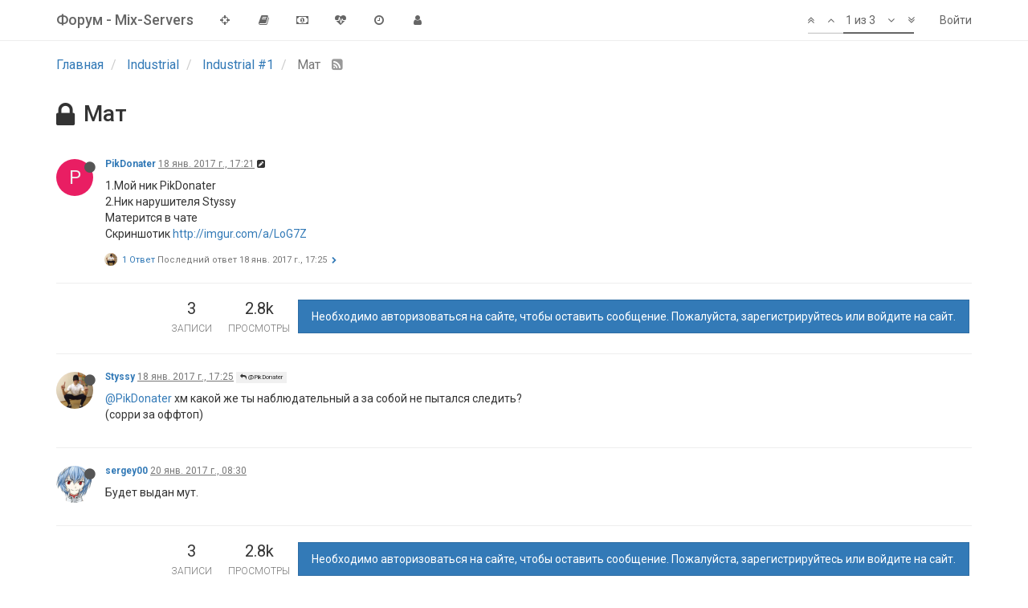

--- FILE ---
content_type: application/javascript; charset=UTF-8
request_url: http://f.mix-servers.com/assets/src/client/topic/votes.js?v=qjili2f8mds
body_size: 824
content:
"use strict";define("forum/topic/votes",["components","translator","benchpress"],function(t,r,e){var o={};o.addVoteHandler=function(){t.get("topic").on("mouseenter",'[data-pid] [component="post/vote-count"]',a);t.get("topic").on("mouseout",'[data-pid] [component="post/vote-count"]',function(){var t=$(this).parent();t.on("shown.bs.tooltip",function(){$(".tooltip").tooltip("destroy");t.off("shown.bs.tooltip")});$(".tooltip").tooltip("destroy")})};function a(t){t.stopPropagation();var e=$(this);var n=e.parent();var o=n.parents("[data-pid]").attr("data-pid");$(".tooltip").tooltip("destroy");e.off("mouseenter",a);socket.emit("posts.getUpvoters",[o],function(t,o){if(t){return app.alertError(t.message)}if(o.length){i(n,o[0])}e.off("mouseenter").on("mouseenter",a)});return false}function i(o,t){function e(t){o.attr("title",t).tooltip("fixTitle").tooltip("show")}var n=t.usernames;if(!n.length){return}if(n.length+t.otherCount>6){n=n.join(", ").replace(/,/g,"|");r.translate("[[topic:users_and_others, "+n+", "+t.otherCount+"]]",function(t){t=t.replace(/\|/g,",");e(t)})}else{n=n.join(", ");e(n)}}o.toggleVote=function(t,o,e){var n=t.parents("[data-pid]");var r=n.find(o).length;socket.emit(r?"posts.unvote":e,{pid:n.attr("data-pid"),room_id:"topic_"+ajaxify.data.tid},function(t){if(t){app.alertError(t.message)}});return false};o.showVotes=function(t){socket.emit("posts.getVoters",{pid:t,cid:ajaxify.data.cid},function(t,o){if(t){if(t.message==="[[error:no-privileges]]"){return}return app.alertError(t.message)}e.parse("partials/modals/votes_modal",o,function(t){r.translate(t,function(t){var o=bootbox.dialog({title:"Voters",message:t,className:"vote-modal",show:true});o.on("click",function(){o.modal("hide")})})})})};return o});
//# sourceMappingURL=public/src/client/topic/votes.js.map

--- FILE ---
content_type: application/javascript; charset=UTF-8
request_url: http://f.mix-servers.com/assets/src/modules/composer/drafts.js?v=qjili2f8mds
body_size: 592
content:
"use strict";define("composer/drafts",function(){var a={};var i;var t=false;a.init=function(e,t){var r=e.find("textarea");r.on("keyup",function(){o();i=setTimeout(function(){n(e,t)},1e3)})};function o(){if(i){clearTimeout(i);i=0}}a.getDraft=function(e){return localStorage.getItem(e)};function n(e,t){var r;if(f()&&t&&t.save_id&&e.length){r=e.find("textarea").val();if(r.length){localStorage.setItem(t.save_id,r)}else{a.removeDraft(t.save_id)}}}a.removeDraft=function(e){o();a.updateVisibility("available",e);a.updateVisibility("open",e);return localStorage.removeItem(e)};a.updateVisibility=function(e,t,r){if(!f()){return}try{var a=localStorage.getItem("drafts:"+e);a=a?JSON.parse(a):[]}catch(e){console.warn("[composer/drafts] Could not read list of open drafts");var a=[]}var i=a.indexOf(t);if(r&&i===-1){a.push(t)}else if(!r&&i!==-1){a.splice(i,1)}localStorage.setItem("drafts:"+e,JSON.stringify(a))};function f(){if(t){return t}try{localStorage.setItem("test","test");localStorage.removeItem("test");t=true;return true}catch(e){t=false;return false}}return a});
//# sourceMappingURL=node_modules/nodebb-plugin-composer-default/static/lib/composer/drafts.js.map

--- FILE ---
content_type: text/plain; charset=UTF-8
request_url: http://f.mix-servers.com/socket.io/?EIO=3&transport=polling&t=PlfA8Ev
body_size: 155
content:
97:0{"sid":"3Vij6YHWYE2L-buaAAAC","upgrades":["websocket"],"pingInterval":25000,"pingTimeout":60000}